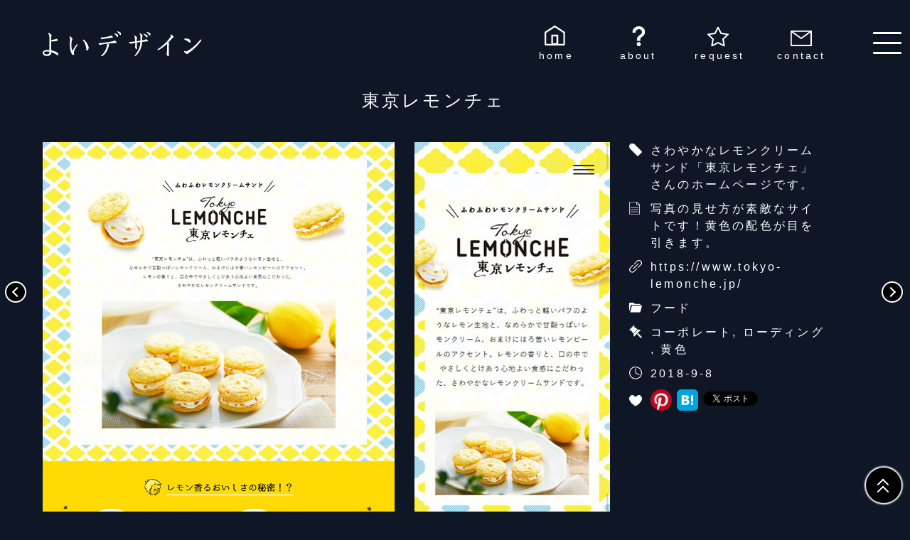

--- FILE ---
content_type: text/html; charset=UTF-8
request_url: https://yoi-design.jp/gallery/719/
body_size: 8290
content:
<!DOCTYPE html>
<html lang="ja">
<head>
<!-- Global site tag (gtag.js) - Google Analytics -->
<script async src="https://www.googletagmanager.com/gtag/js?id=UA-127423217-1"></script>
<script>
  window.dataLayer = window.dataLayer || [];
  function gtag(){dataLayer.push(arguments);}
  gtag('js', new Date());

  gtag('config', 'UA-127423217-1');
</script>
<!-- Google Analytics/end -->

    <meta charset="UTF-8">
    <meta name="viewport" content="width=device-width, initial-scale=1">
    
                <title>東京レモンチェ | よいデザイン</title>    
            
    <meta name="description" content="さわやかなレモンクリームサンド「東京レモンチェ」さんのホームページです。">    
    <link rel="stylesheet" href="https://yoi-design.jp/cms/wp-content/themes/yoi-theme/css/reset.css">
    <link rel="stylesheet" href="https://yoi-design.jp/cms/wp-content/themes/yoi-theme/style.css">
    
    
<meta property="og:type" content="Website">
<meta property="og:url" content="https://yoi-design.jp/gallery/719/">
<meta property="og:title" content="東京レモンチェ   | よいデザイン">
<!--is_single-->
<meta property="og:image" content="https://yoi-design.jp/cms/wp-content/uploads/2018/09/102-tokyo_lemonche-150x150.jpg">
<!--共通-->
<meta property="og:locale" content="ja_JP">
<meta property="og:site_name"  content="よいデザイン">
<meta property="og:description" content="よいデザインを集めたギャラリーサイトです。業種や色，雰囲気などで整理しています。">
<!--twitter-->
<meta name="twitter:card" content="summary">

    <meta name='robots' content='max-image-preview:large' />
	<style>img:is([sizes="auto" i], [sizes^="auto," i]) { contain-intrinsic-size: 3000px 1500px }</style>
	<link rel="alternate" type="application/rss+xml" title="よいデザイン &raquo; 東京レモンチェ のコメントのフィード" href="https://yoi-design.jp/gallery/719/feed/" />
<script type="text/javascript">
/* <![CDATA[ */
window._wpemojiSettings = {"baseUrl":"https:\/\/s.w.org\/images\/core\/emoji\/16.0.1\/72x72\/","ext":".png","svgUrl":"https:\/\/s.w.org\/images\/core\/emoji\/16.0.1\/svg\/","svgExt":".svg","source":{"concatemoji":"https:\/\/yoi-design.jp\/cms\/wp-includes\/js\/wp-emoji-release.min.js?ver=6.8.3"}};
/*! This file is auto-generated */
!function(s,n){var o,i,e;function c(e){try{var t={supportTests:e,timestamp:(new Date).valueOf()};sessionStorage.setItem(o,JSON.stringify(t))}catch(e){}}function p(e,t,n){e.clearRect(0,0,e.canvas.width,e.canvas.height),e.fillText(t,0,0);var t=new Uint32Array(e.getImageData(0,0,e.canvas.width,e.canvas.height).data),a=(e.clearRect(0,0,e.canvas.width,e.canvas.height),e.fillText(n,0,0),new Uint32Array(e.getImageData(0,0,e.canvas.width,e.canvas.height).data));return t.every(function(e,t){return e===a[t]})}function u(e,t){e.clearRect(0,0,e.canvas.width,e.canvas.height),e.fillText(t,0,0);for(var n=e.getImageData(16,16,1,1),a=0;a<n.data.length;a++)if(0!==n.data[a])return!1;return!0}function f(e,t,n,a){switch(t){case"flag":return n(e,"\ud83c\udff3\ufe0f\u200d\u26a7\ufe0f","\ud83c\udff3\ufe0f\u200b\u26a7\ufe0f")?!1:!n(e,"\ud83c\udde8\ud83c\uddf6","\ud83c\udde8\u200b\ud83c\uddf6")&&!n(e,"\ud83c\udff4\udb40\udc67\udb40\udc62\udb40\udc65\udb40\udc6e\udb40\udc67\udb40\udc7f","\ud83c\udff4\u200b\udb40\udc67\u200b\udb40\udc62\u200b\udb40\udc65\u200b\udb40\udc6e\u200b\udb40\udc67\u200b\udb40\udc7f");case"emoji":return!a(e,"\ud83e\udedf")}return!1}function g(e,t,n,a){var r="undefined"!=typeof WorkerGlobalScope&&self instanceof WorkerGlobalScope?new OffscreenCanvas(300,150):s.createElement("canvas"),o=r.getContext("2d",{willReadFrequently:!0}),i=(o.textBaseline="top",o.font="600 32px Arial",{});return e.forEach(function(e){i[e]=t(o,e,n,a)}),i}function t(e){var t=s.createElement("script");t.src=e,t.defer=!0,s.head.appendChild(t)}"undefined"!=typeof Promise&&(o="wpEmojiSettingsSupports",i=["flag","emoji"],n.supports={everything:!0,everythingExceptFlag:!0},e=new Promise(function(e){s.addEventListener("DOMContentLoaded",e,{once:!0})}),new Promise(function(t){var n=function(){try{var e=JSON.parse(sessionStorage.getItem(o));if("object"==typeof e&&"number"==typeof e.timestamp&&(new Date).valueOf()<e.timestamp+604800&&"object"==typeof e.supportTests)return e.supportTests}catch(e){}return null}();if(!n){if("undefined"!=typeof Worker&&"undefined"!=typeof OffscreenCanvas&&"undefined"!=typeof URL&&URL.createObjectURL&&"undefined"!=typeof Blob)try{var e="postMessage("+g.toString()+"("+[JSON.stringify(i),f.toString(),p.toString(),u.toString()].join(",")+"));",a=new Blob([e],{type:"text/javascript"}),r=new Worker(URL.createObjectURL(a),{name:"wpTestEmojiSupports"});return void(r.onmessage=function(e){c(n=e.data),r.terminate(),t(n)})}catch(e){}c(n=g(i,f,p,u))}t(n)}).then(function(e){for(var t in e)n.supports[t]=e[t],n.supports.everything=n.supports.everything&&n.supports[t],"flag"!==t&&(n.supports.everythingExceptFlag=n.supports.everythingExceptFlag&&n.supports[t]);n.supports.everythingExceptFlag=n.supports.everythingExceptFlag&&!n.supports.flag,n.DOMReady=!1,n.readyCallback=function(){n.DOMReady=!0}}).then(function(){return e}).then(function(){var e;n.supports.everything||(n.readyCallback(),(e=n.source||{}).concatemoji?t(e.concatemoji):e.wpemoji&&e.twemoji&&(t(e.twemoji),t(e.wpemoji)))}))}((window,document),window._wpemojiSettings);
/* ]]> */
</script>
<style id='wp-emoji-styles-inline-css' type='text/css'>

	img.wp-smiley, img.emoji {
		display: inline !important;
		border: none !important;
		box-shadow: none !important;
		height: 1em !important;
		width: 1em !important;
		margin: 0 0.07em !important;
		vertical-align: -0.1em !important;
		background: none !important;
		padding: 0 !important;
	}
</style>
<link rel='stylesheet' id='wp-block-library-css' href='https://yoi-design.jp/cms/wp-includes/css/dist/block-library/style.min.css?ver=6.8.3' type='text/css' media='all' />
<style id='classic-theme-styles-inline-css' type='text/css'>
/*! This file is auto-generated */
.wp-block-button__link{color:#fff;background-color:#32373c;border-radius:9999px;box-shadow:none;text-decoration:none;padding:calc(.667em + 2px) calc(1.333em + 2px);font-size:1.125em}.wp-block-file__button{background:#32373c;color:#fff;text-decoration:none}
</style>
<style id='global-styles-inline-css' type='text/css'>
:root{--wp--preset--aspect-ratio--square: 1;--wp--preset--aspect-ratio--4-3: 4/3;--wp--preset--aspect-ratio--3-4: 3/4;--wp--preset--aspect-ratio--3-2: 3/2;--wp--preset--aspect-ratio--2-3: 2/3;--wp--preset--aspect-ratio--16-9: 16/9;--wp--preset--aspect-ratio--9-16: 9/16;--wp--preset--color--black: #000000;--wp--preset--color--cyan-bluish-gray: #abb8c3;--wp--preset--color--white: #ffffff;--wp--preset--color--pale-pink: #f78da7;--wp--preset--color--vivid-red: #cf2e2e;--wp--preset--color--luminous-vivid-orange: #ff6900;--wp--preset--color--luminous-vivid-amber: #fcb900;--wp--preset--color--light-green-cyan: #7bdcb5;--wp--preset--color--vivid-green-cyan: #00d084;--wp--preset--color--pale-cyan-blue: #8ed1fc;--wp--preset--color--vivid-cyan-blue: #0693e3;--wp--preset--color--vivid-purple: #9b51e0;--wp--preset--gradient--vivid-cyan-blue-to-vivid-purple: linear-gradient(135deg,rgba(6,147,227,1) 0%,rgb(155,81,224) 100%);--wp--preset--gradient--light-green-cyan-to-vivid-green-cyan: linear-gradient(135deg,rgb(122,220,180) 0%,rgb(0,208,130) 100%);--wp--preset--gradient--luminous-vivid-amber-to-luminous-vivid-orange: linear-gradient(135deg,rgba(252,185,0,1) 0%,rgba(255,105,0,1) 100%);--wp--preset--gradient--luminous-vivid-orange-to-vivid-red: linear-gradient(135deg,rgba(255,105,0,1) 0%,rgb(207,46,46) 100%);--wp--preset--gradient--very-light-gray-to-cyan-bluish-gray: linear-gradient(135deg,rgb(238,238,238) 0%,rgb(169,184,195) 100%);--wp--preset--gradient--cool-to-warm-spectrum: linear-gradient(135deg,rgb(74,234,220) 0%,rgb(151,120,209) 20%,rgb(207,42,186) 40%,rgb(238,44,130) 60%,rgb(251,105,98) 80%,rgb(254,248,76) 100%);--wp--preset--gradient--blush-light-purple: linear-gradient(135deg,rgb(255,206,236) 0%,rgb(152,150,240) 100%);--wp--preset--gradient--blush-bordeaux: linear-gradient(135deg,rgb(254,205,165) 0%,rgb(254,45,45) 50%,rgb(107,0,62) 100%);--wp--preset--gradient--luminous-dusk: linear-gradient(135deg,rgb(255,203,112) 0%,rgb(199,81,192) 50%,rgb(65,88,208) 100%);--wp--preset--gradient--pale-ocean: linear-gradient(135deg,rgb(255,245,203) 0%,rgb(182,227,212) 50%,rgb(51,167,181) 100%);--wp--preset--gradient--electric-grass: linear-gradient(135deg,rgb(202,248,128) 0%,rgb(113,206,126) 100%);--wp--preset--gradient--midnight: linear-gradient(135deg,rgb(2,3,129) 0%,rgb(40,116,252) 100%);--wp--preset--font-size--small: 13px;--wp--preset--font-size--medium: 20px;--wp--preset--font-size--large: 36px;--wp--preset--font-size--x-large: 42px;--wp--preset--spacing--20: 0.44rem;--wp--preset--spacing--30: 0.67rem;--wp--preset--spacing--40: 1rem;--wp--preset--spacing--50: 1.5rem;--wp--preset--spacing--60: 2.25rem;--wp--preset--spacing--70: 3.38rem;--wp--preset--spacing--80: 5.06rem;--wp--preset--shadow--natural: 6px 6px 9px rgba(0, 0, 0, 0.2);--wp--preset--shadow--deep: 12px 12px 50px rgba(0, 0, 0, 0.4);--wp--preset--shadow--sharp: 6px 6px 0px rgba(0, 0, 0, 0.2);--wp--preset--shadow--outlined: 6px 6px 0px -3px rgba(255, 255, 255, 1), 6px 6px rgba(0, 0, 0, 1);--wp--preset--shadow--crisp: 6px 6px 0px rgba(0, 0, 0, 1);}:where(.is-layout-flex){gap: 0.5em;}:where(.is-layout-grid){gap: 0.5em;}body .is-layout-flex{display: flex;}.is-layout-flex{flex-wrap: wrap;align-items: center;}.is-layout-flex > :is(*, div){margin: 0;}body .is-layout-grid{display: grid;}.is-layout-grid > :is(*, div){margin: 0;}:where(.wp-block-columns.is-layout-flex){gap: 2em;}:where(.wp-block-columns.is-layout-grid){gap: 2em;}:where(.wp-block-post-template.is-layout-flex){gap: 1.25em;}:where(.wp-block-post-template.is-layout-grid){gap: 1.25em;}.has-black-color{color: var(--wp--preset--color--black) !important;}.has-cyan-bluish-gray-color{color: var(--wp--preset--color--cyan-bluish-gray) !important;}.has-white-color{color: var(--wp--preset--color--white) !important;}.has-pale-pink-color{color: var(--wp--preset--color--pale-pink) !important;}.has-vivid-red-color{color: var(--wp--preset--color--vivid-red) !important;}.has-luminous-vivid-orange-color{color: var(--wp--preset--color--luminous-vivid-orange) !important;}.has-luminous-vivid-amber-color{color: var(--wp--preset--color--luminous-vivid-amber) !important;}.has-light-green-cyan-color{color: var(--wp--preset--color--light-green-cyan) !important;}.has-vivid-green-cyan-color{color: var(--wp--preset--color--vivid-green-cyan) !important;}.has-pale-cyan-blue-color{color: var(--wp--preset--color--pale-cyan-blue) !important;}.has-vivid-cyan-blue-color{color: var(--wp--preset--color--vivid-cyan-blue) !important;}.has-vivid-purple-color{color: var(--wp--preset--color--vivid-purple) !important;}.has-black-background-color{background-color: var(--wp--preset--color--black) !important;}.has-cyan-bluish-gray-background-color{background-color: var(--wp--preset--color--cyan-bluish-gray) !important;}.has-white-background-color{background-color: var(--wp--preset--color--white) !important;}.has-pale-pink-background-color{background-color: var(--wp--preset--color--pale-pink) !important;}.has-vivid-red-background-color{background-color: var(--wp--preset--color--vivid-red) !important;}.has-luminous-vivid-orange-background-color{background-color: var(--wp--preset--color--luminous-vivid-orange) !important;}.has-luminous-vivid-amber-background-color{background-color: var(--wp--preset--color--luminous-vivid-amber) !important;}.has-light-green-cyan-background-color{background-color: var(--wp--preset--color--light-green-cyan) !important;}.has-vivid-green-cyan-background-color{background-color: var(--wp--preset--color--vivid-green-cyan) !important;}.has-pale-cyan-blue-background-color{background-color: var(--wp--preset--color--pale-cyan-blue) !important;}.has-vivid-cyan-blue-background-color{background-color: var(--wp--preset--color--vivid-cyan-blue) !important;}.has-vivid-purple-background-color{background-color: var(--wp--preset--color--vivid-purple) !important;}.has-black-border-color{border-color: var(--wp--preset--color--black) !important;}.has-cyan-bluish-gray-border-color{border-color: var(--wp--preset--color--cyan-bluish-gray) !important;}.has-white-border-color{border-color: var(--wp--preset--color--white) !important;}.has-pale-pink-border-color{border-color: var(--wp--preset--color--pale-pink) !important;}.has-vivid-red-border-color{border-color: var(--wp--preset--color--vivid-red) !important;}.has-luminous-vivid-orange-border-color{border-color: var(--wp--preset--color--luminous-vivid-orange) !important;}.has-luminous-vivid-amber-border-color{border-color: var(--wp--preset--color--luminous-vivid-amber) !important;}.has-light-green-cyan-border-color{border-color: var(--wp--preset--color--light-green-cyan) !important;}.has-vivid-green-cyan-border-color{border-color: var(--wp--preset--color--vivid-green-cyan) !important;}.has-pale-cyan-blue-border-color{border-color: var(--wp--preset--color--pale-cyan-blue) !important;}.has-vivid-cyan-blue-border-color{border-color: var(--wp--preset--color--vivid-cyan-blue) !important;}.has-vivid-purple-border-color{border-color: var(--wp--preset--color--vivid-purple) !important;}.has-vivid-cyan-blue-to-vivid-purple-gradient-background{background: var(--wp--preset--gradient--vivid-cyan-blue-to-vivid-purple) !important;}.has-light-green-cyan-to-vivid-green-cyan-gradient-background{background: var(--wp--preset--gradient--light-green-cyan-to-vivid-green-cyan) !important;}.has-luminous-vivid-amber-to-luminous-vivid-orange-gradient-background{background: var(--wp--preset--gradient--luminous-vivid-amber-to-luminous-vivid-orange) !important;}.has-luminous-vivid-orange-to-vivid-red-gradient-background{background: var(--wp--preset--gradient--luminous-vivid-orange-to-vivid-red) !important;}.has-very-light-gray-to-cyan-bluish-gray-gradient-background{background: var(--wp--preset--gradient--very-light-gray-to-cyan-bluish-gray) !important;}.has-cool-to-warm-spectrum-gradient-background{background: var(--wp--preset--gradient--cool-to-warm-spectrum) !important;}.has-blush-light-purple-gradient-background{background: var(--wp--preset--gradient--blush-light-purple) !important;}.has-blush-bordeaux-gradient-background{background: var(--wp--preset--gradient--blush-bordeaux) !important;}.has-luminous-dusk-gradient-background{background: var(--wp--preset--gradient--luminous-dusk) !important;}.has-pale-ocean-gradient-background{background: var(--wp--preset--gradient--pale-ocean) !important;}.has-electric-grass-gradient-background{background: var(--wp--preset--gradient--electric-grass) !important;}.has-midnight-gradient-background{background: var(--wp--preset--gradient--midnight) !important;}.has-small-font-size{font-size: var(--wp--preset--font-size--small) !important;}.has-medium-font-size{font-size: var(--wp--preset--font-size--medium) !important;}.has-large-font-size{font-size: var(--wp--preset--font-size--large) !important;}.has-x-large-font-size{font-size: var(--wp--preset--font-size--x-large) !important;}
:where(.wp-block-post-template.is-layout-flex){gap: 1.25em;}:where(.wp-block-post-template.is-layout-grid){gap: 1.25em;}
:where(.wp-block-columns.is-layout-flex){gap: 2em;}:where(.wp-block-columns.is-layout-grid){gap: 2em;}
:root :where(.wp-block-pullquote){font-size: 1.5em;line-height: 1.6;}
</style>
<link rel='stylesheet' id='contact-form-7-css' href='https://yoi-design.jp/cms/wp-content/plugins/contact-form-7/includes/css/styles.css?ver=6.1.3' type='text/css' media='all' />
<link rel="https://api.w.org/" href="https://yoi-design.jp/wp-json/" /><link rel="EditURI" type="application/rsd+xml" title="RSD" href="https://yoi-design.jp/cms/xmlrpc.php?rsd" />
<link rel="canonical" href="https://yoi-design.jp/gallery/719/" />
<link rel='shortlink' href='https://yoi-design.jp/?p=719' />
<link rel="alternate" title="oEmbed (JSON)" type="application/json+oembed" href="https://yoi-design.jp/wp-json/oembed/1.0/embed?url=https%3A%2F%2Fyoi-design.jp%2Fgallery%2F719%2F" />
<link rel="alternate" title="oEmbed (XML)" type="text/xml+oembed" href="https://yoi-design.jp/wp-json/oembed/1.0/embed?url=https%3A%2F%2Fyoi-design.jp%2Fgallery%2F719%2F&#038;format=xml" />
</head>

<body>

	<!--header-->
	<header>
		<h1><a href="https://yoi-design.jp/"><img src="https://yoi-design.jp/cms/wp-content/themes/yoi-theme/image/svg/logo.svg" alt="よいデザインロゴ"></a></h1>
		<nav>
			<ul class="header_nav">
				<li><a href="https://yoi-design.jp/">home</a></li>
				<li><a href="https://yoi-design.jp/about/">about</a></li>
				<li><a href="https://yoi-design.jp/request/">request</a></li>
				<li><a href="https://yoi-design.jp/contact/">contact</a></li>
			</ul>
		</nav>
	</header>
	<!--header/end-->

<ul class="detail_post_link pc_only">
<!--古い記事へのリンク-->
<li class="old"><a href="https://yoi-design.jp/gallery/714/" rel="prev"><span class="dn">リトルプラネット</span></a></li>
<!--新しい記事へのリンク-->
<li class="new"><a href="https://yoi-design.jp/gallery/725/" rel="next"><span class="dn">café STUDIO (カフェ ステュディオ)</span></a></li>
</ul>
   
        
        



	<!--main-->
	<main>
		<!--画像を選択した投稿IDを取得-->
				<!--画像URL取得-->
				<!--画像URL取得-->
						
		
		<section class="detail">
		    <h2>東京レモンチェ</h2>
		    
		    <div class="detail_wrapper">
		        <div class="detail_pc_img">
		           <a href="https://www.tokyo-lemonche.jp/" target="_blank">
		               <img src="https://yoi-design.jp/cms/wp-content/uploads/2018/09/102-tokyo_lemonche.jpg" alt="東京レモンチェPC版イメージ" />
		           </a>
		        </div>
		        <div class="detail_sp_img">
		            <a href="https://www.tokyo-lemonche.jp/" target="_blank">
		                <img src="https://yoi-design.jp/cms/wp-content/uploads/2018/09/102-tokyo_lemonche-sp.jpg" alt="東京レモンチェスマホ版イメージ" />
		            </a>
		        </div>
		        <ul class="detail_ul">
		        		                        <li class="meta_description">さわやかなレモンクリームサンド「東京レモンチェ」さんのホームページです。</li>
		        		        		            <li class="good_point"><p>写真の見せ方が素敵なサイトです！黄色の配色が目を引きます。</p>
</li>
		        		        		            <li class="url hover_animation"><a href="https://www.tokyo-lemonche.jp/" target="_blank">https://www.tokyo-lemonche.jp/</a></li>
		        		                        <li class="industry hover_animation">
		                            <a href="https://yoi-design.jp/gallery/industry/food/" rel="tag">フード</a>		                        </li>
		                        <li class="tag hover_animation">
		                            <a href="https://yoi-design.jp/gallery/sort/corporate/" rel="tag">コーポレート</a>, <a href="https://yoi-design.jp/gallery/technic/loading/" rel="tag">ローディング</a>, <a href="https://yoi-design.jp/gallery/color/yellow/" rel="tag">黄色</a>		                        </li>
		            <li class="time">2018-9-8</li>
		            <li class="sns">
                        <!-- pinterest -->
                        <a class="btn--pinterest" href="//pinterest.com/pin/create/button/?url=https://yoi-design.jp/gallery/719/" target="_blank">
                            <img src="https://yoi-design.jp/cms/wp-content/themes/yoi-theme/image/png/i-sns-pinterest.png" alt="pinボタン">
                        </a>
                        <!-- B! Hatena -->
                        <a class="btn--hatena" target="_blank" href="http://b.hatena.ne.jp/add?mode=confirm&url=https://yoi-design.jp/gallery/719/&title=東京レモンチェ" target="_blank">     <img src="https://yoi-design.jp/cms/wp-content/themes/yoi-theme/image/svg/i-sns-hatena.svg" alt="pinボタン">
                        </a>
                        <!-- Twitter -->

                   <a href="https://twitter.com/share?ref_src=twsrc%5Etfw" class="twitter-share-button" data-show-count="false">Tweet</a><script async src="https://platform.twitter.com/widgets.js" charset="utf-8"></script>
                    </li>
		        </ul>
		    </div>
		</section>
		<!--個別ページコンテンツ/end-->
		

		


        

		

		<!--個別関連サイト-->
		<h2 class="detail_h2">関連サイト</h2>
		<ul class="detail_related">
		
            <li>
                <a href="https://yoi-design.jp/gallery/990/"><img src="https://yoi-design.jp/cms/wp-content/uploads/2018/10/158-butternoitoko-400x500.jpg" alt="バターのいとこPC版イメージ" /></a>
            </li>
            <li>
                <a href="https://yoi-design.jp/gallery/1069/"><img src="https://yoi-design.jp/cms/wp-content/uploads/2018/11/175-kyoeifood-400x500.jpg" alt="共栄フードPC版イメージ" /></a>
            </li>
            <li>
                <a href="https://yoi-design.jp/gallery/750/"><img src="https://yoi-design.jp/cms/wp-content/uploads/2018/09/109-bar_cpart-400x500.jpg" alt="BAR C-PartPC版イメージ" /></a>
            </li>
            <li>
                <a href="https://yoi-design.jp/gallery/463/"><img src="https://yoi-design.jp/cms/wp-content/uploads/2018/08/051-moco-400x500.jpg" alt="おやつのアトリエmocoPC版イメージ" /></a>
            </li>
            <li>
                <a href="https://yoi-design.jp/gallery/611/"><img src="https://yoi-design.jp/cms/wp-content/uploads/2018/09/077-pompadour-400x500.jpg" alt="ポンパドウルPC版イメージ" /></a>
            </li>
            <li>
                <a href="https://yoi-design.jp/gallery/738/"><img src="https://yoi-design.jp/cms/wp-content/uploads/2018/09/106-mannekenpis_ceres-400x500.jpg" alt="Manneknepis | マヌカンピスPC版イメージ" /></a>
            </li>
            <li>
                <a href="https://yoi-design.jp/gallery/459/"><img src="https://yoi-design.jp/cms/wp-content/uploads/2018/08/050-suikoudou-400x500.jpg" alt="翠江堂PC版イメージ" /></a>
            </li>
            <li>
                <a href="https://yoi-design.jp/gallery/917/"><img src="https://yoi-design.jp/cms/wp-content/uploads/2018/09/143-crisp-400x500.jpg" alt="CRISP SALAD WORKSPC版イメージ" /></a>
            </li>
            <li>
                <a href="https://yoi-design.jp/gallery/693/"><img src="https://yoi-design.jp/cms/wp-content/uploads/2018/09/096-aicha_stand-400x500.jpg" alt="鯛茶STANDPC版イメージ" /></a>
            </li>
            <li>
                <a href="https://yoi-design.jp/gallery/484/"><img src="https://yoi-design.jp/cms/wp-content/uploads/2018/08/055-applenagano-400x500.jpg" alt="やまだい農園PC版イメージ" /></a>
            </li>
            <li>
                <a href="https://yoi-design.jp/gallery/1098/"><img src="https://yoi-design.jp/cms/wp-content/uploads/2018/12/181-chafu_cafe-400x500.jpg" alt="chafu CafePC版イメージ" /></a>
            </li>
            <li>
                <a href="https://yoi-design.jp/gallery/581/"><img src="https://yoi-design.jp/cms/wp-content/uploads/2018/09/070-zakuzaku-400x500.jpg" alt="Z クロッカンシュー ザクザクPC版イメージ" /></a>
            </li>
    
    
		</ul>
		<!--個別関連サイト/end-->
		
		


	</main>
	<!--main/end-->

	
   
    <!--ページTopへ-->
	<div id="page_top">
		<a href="#"></a>
	</div>
    <!--ページTopへ/end-->

	<!--footer-->
	<footer>
		<small>&copy; 2018 よいデザイン</small>
	</footer>
	<!--footer/end-->
	
    <!--nav_button-->
    <div id="nav_btn">
        <div class="nav_btn_icon" id="nav_btn_icon">
                <span id="nav_btn_icon_1">&nbsp;</span>
                <span id="nav_btn_icon_2">&nbsp;</span>
                <span id="nav_btn_icon_3">&nbsp;</span>
        </div>
		<ul class="nav_btn_menu hover_animation" id="nav_btn_menu">
			<li>
				<h3>カラー</h3>
				<ul class="nav_btn_menu_list_detail nav_color">
                    <li class="white term-item term-item-2"><a href="https://yoi-design.jp/gallery/color/white/">白<span class="num">(109)</span></a></li><li class="colorful term-item term-item-14"><a href="https://yoi-design.jp/gallery/color/colorful/">カラフル<span class="num">(34)</span></a></li><li class="blue term-item term-item-3"><a href="https://yoi-design.jp/gallery/color/blue/">青<span class="num">(28)</span></a></li><li class="green term-item term-item-8"><a href="https://yoi-design.jp/gallery/color/green/">緑<span class="num">(10)</span></a></li><li class="gray term-item term-item-6"><a href="https://yoi-design.jp/gallery/color/gray/">グレー<span class="num">(9)</span></a></li><li class="yellow term-item term-item-10"><a href="https://yoi-design.jp/gallery/color/yellow/">黄色<span class="num">(8)</span></a></li><li class="black term-item term-item-4"><a href="https://yoi-design.jp/gallery/color/black/">黒<span class="num">(6)</span></a></li><li class="red term-item term-item-7"><a href="https://yoi-design.jp/gallery/color/red/">赤<span class="num">(5)</span></a></li><li class="brown term-item term-item-11"><a href="https://yoi-design.jp/gallery/color/brown/">茶色<span class="num">(5)</span></a></li><li class="purple term-item term-item-13"><a href="https://yoi-design.jp/gallery/color/purple/">紫<span class="num">(5)</span></a></li><li class="orange term-item term-item-9"><a href="https://yoi-design.jp/gallery/color/orange/">オレンジ<span class="num">(3)</span></a></li><li class="pink term-item term-item-12"><a href="https://yoi-design.jp/gallery/color/pink/">ピンク<span class="num">(2)</span></a></li>				</ul>
			</li>
			<li>
				<h3>業種</h3>
				<ul class="nav_btn_menu_list_detail">
                    	<li class="cat-item cat-item-23"><a href="https://yoi-design.jp/gallery/industry/expert/">専門・技術</a> (55)
</li>
	<li class="cat-item cat-item-20"><a href="https://yoi-design.jp/gallery/industry/life/">生活</a> (45)
</li>
	<li class="cat-item cat-item-5"><a href="https://yoi-design.jp/gallery/industry/food/">フード</a> (34)
</li>
	<li class="cat-item cat-item-16"><a href="https://yoi-design.jp/gallery/industry/medical/">医療・福祉</a> (23)
</li>
	<li class="cat-item cat-item-15"><a href="https://yoi-design.jp/gallery/industry/kids/">子育て・キッズ</a> (16)
</li>
	<li class="cat-item cat-item-19"><a href="https://yoi-design.jp/gallery/industry/education/">教育</a> (9)
</li>
				</ul>
			</li>
			<li class="pc_only">
				<h3>種類</h3>
				<ul class="nav_btn_menu_list_detail">
						<li class="cat-item cat-item-17"><a href="https://yoi-design.jp/gallery/sort/corporate/">コーポレート</a> (157)
</li>
	<li class="cat-item cat-item-24"><a href="https://yoi-design.jp/gallery/sort/portal/">ポータル</a> (24)
</li>
	<li class="cat-item cat-item-28"><a href="https://yoi-design.jp/gallery/sort/lp/">ランディングページ</a> (2)
</li>
	<li class="cat-item cat-item-18"><a href="https://yoi-design.jp/gallery/sort/recruit/">リクルート</a> (1)
</li>
	<li class="cat-item cat-item-32"><a href="https://yoi-design.jp/gallery/sort/portfolio/">ポートフォリオ</a> (1)
</li>
				</ul>
			</li>
			<li class="pc_only">
				<h3>雰囲気</h3>
				<ul class="nav_btn_menu_list_detail">
						<li class="cat-item cat-item-21"><a href="https://yoi-design.jp/gallery/atmosphere/simple/">シンプル</a> (114)
</li>
	<li class="cat-item cat-item-22"><a href="https://yoi-design.jp/gallery/atmosphere/cute/">かわいい</a> (20)
</li>
	<li class="cat-item cat-item-33"><a href="https://yoi-design.jp/gallery/atmosphere/illust/">イラスト</a> (2)
</li>
				</ul>
			</li>
			<li>
				<h3>メニュー</h3>
				<ul class="nav_btn_menu_list_detail">
                    <li><a href="https://yoi-design.jp/">トップページ</a></li>
                    <li><a href="https://yoi-design.jp/about/">当サイトについて</a></li>
                    <li><a href="https://yoi-design.jp/request/">掲載希望</a></li>
                    <li><a href="https://yoi-design.jp/contact/">お問い合わせ</a></li>
				</ul>
			</li>
		</ul>
    </div>
    <!--nav_button/end-->

	
	
	<script type="speculationrules">
{"prefetch":[{"source":"document","where":{"and":[{"href_matches":"\/*"},{"not":{"href_matches":["\/cms\/wp-*.php","\/cms\/wp-admin\/*","\/cms\/wp-content\/uploads\/*","\/cms\/wp-content\/*","\/cms\/wp-content\/plugins\/*","\/cms\/wp-content\/themes\/yoi-theme\/*","\/*\\?(.+)"]}},{"not":{"selector_matches":"a[rel~=\"nofollow\"]"}},{"not":{"selector_matches":".no-prefetch, .no-prefetch a"}}]},"eagerness":"conservative"}]}
</script>
<script type="text/javascript" src="https://yoi-design.jp/cms/wp-includes/js/dist/hooks.min.js?ver=4d63a3d491d11ffd8ac6" id="wp-hooks-js"></script>
<script type="text/javascript" src="https://yoi-design.jp/cms/wp-includes/js/dist/i18n.min.js?ver=5e580eb46a90c2b997e6" id="wp-i18n-js"></script>
<script type="text/javascript" id="wp-i18n-js-after">
/* <![CDATA[ */
wp.i18n.setLocaleData( { 'text direction\u0004ltr': [ 'ltr' ] } );
/* ]]> */
</script>
<script type="text/javascript" src="https://yoi-design.jp/cms/wp-content/plugins/contact-form-7/includes/swv/js/index.js?ver=6.1.3" id="swv-js"></script>
<script type="text/javascript" id="contact-form-7-js-translations">
/* <![CDATA[ */
( function( domain, translations ) {
	var localeData = translations.locale_data[ domain ] || translations.locale_data.messages;
	localeData[""].domain = domain;
	wp.i18n.setLocaleData( localeData, domain );
} )( "contact-form-7", {"translation-revision-date":"2025-10-29 09:23:50+0000","generator":"GlotPress\/4.0.3","domain":"messages","locale_data":{"messages":{"":{"domain":"messages","plural-forms":"nplurals=1; plural=0;","lang":"ja_JP"},"This contact form is placed in the wrong place.":["\u3053\u306e\u30b3\u30f3\u30bf\u30af\u30c8\u30d5\u30a9\u30fc\u30e0\u306f\u9593\u9055\u3063\u305f\u4f4d\u7f6e\u306b\u7f6e\u304b\u308c\u3066\u3044\u307e\u3059\u3002"],"Error:":["\u30a8\u30e9\u30fc:"]}},"comment":{"reference":"includes\/js\/index.js"}} );
/* ]]> */
</script>
<script type="text/javascript" id="contact-form-7-js-before">
/* <![CDATA[ */
var wpcf7 = {
    "api": {
        "root": "https:\/\/yoi-design.jp\/wp-json\/",
        "namespace": "contact-form-7\/v1"
    }
};
/* ]]> */
</script>
<script type="text/javascript" src="https://yoi-design.jp/cms/wp-content/plugins/contact-form-7/includes/js/index.js?ver=6.1.3" id="contact-form-7-js"></script>
	

	<script src="https://yoi-design.jp/cms/wp-content/themes/yoi-theme/js/base.js"></script>
	


</body>
</html>

--- FILE ---
content_type: text/css
request_url: https://yoi-design.jp/cms/wp-content/themes/yoi-theme/style.css
body_size: 4901
content:
/*
Theme Name: Yoi Design
Author: Yoi Design Team
Description: よいデザインのテーマ
*/

@charset "UTF-8";

/*------------------------------------
  color
	メイン　　  #0F1626

-------------------------------------*/

/*------------------------------------
  All setting
-------------------------------------*/
*{
    margin: 0;
    padding: 0;
    -webkit-box-sizing: inherit;
    -moz-box-sizing: inherit;
    box-sizing: inherit;
}
html{
    font-size: 62.5%;
}
body{
    font-size: 1.6rem;
    line-height: 1.5;
    letter-spacing: 0.2em;
    box-sizing: border-box;
    font-family:"Yu Gothic Medium", "游ゴシック Medium", YuGothic, "游ゴシック体", "ヒラギノ角ゴ Pro W3", "メイリオ", sans-serif;
    -webkit-font-smoothing: antialiased;
    -moz-osx-font-smoothing: grayscale;
    font-feature-settings: 'palt';
}
img{
    max-width: 100%;
}
p{
    margin-bottom: 1rem;
}
.pc_only{
    display: block;
}
.dn{ display: none; }
.tac{ text-align: center;}
.tar{ text-align: right;}
.taj{ text-align: justify;}
.tdu{ text-decoration: underline;}
.fwb{ font-weight: bold;}
.mb1{ margin-bottom: 1rem;}
.bg_color_main{background-color: #0099FF;}
.p-0{ padding: 0 !important;}
.p-1{ padding: 1rem !important;}

/*------------------------------------
  layouts
-------------------------------------*/





/*------------------------------------
  page_top ボタン
-------------------------------------*/
#page_top{
    position: fixed;
    right: 1.2rem;
    bottom: 1.2rem;
    width: 5rem;
    height: 5rem;
    cursor: pointer;
    z-index: 3;
    background-color: #000;
    text-align: center;
    border-radius: 50%;
    box-shadow: 0 0 0.2rem 0.2rem #fff;
}
#page_top a{
    position: relative;
    color: #fff;
    font-size: 1.4rem;
    display: inline-block;
    width: 100%;
    height: 100%;
    padding-top: 2.8rem;
    padding-left: 0.3rem;
}
#page_top a span{
    text-align: center;
}
/*矢印*/
#page_top a::before,
#page_top a::after{
    content: "";
    position: absolute;
    left: 1.8rem;
    width: 1rem;
    height: 1rem;
    border-top: 2px solid #fff;
    border-right: 2px solid #fff;
    -webkit-transform: rotate(-45deg);
    transform: rotate(-45deg);
}
#page_top a::before{
    top: 1.8rem;
}
#page_top a::after{
    top: 2.8rem;
}
/*------------------------------------
  body
-------------------------------------*/
body{
    background: #0F1626;
    color: #fff;
    position: relative;
}
body a{
    color: #fff;
}
/*------------------------------------
  header
-------------------------------------*/
header{
    display: flex;
    justify-content: space-between;
    align-items: center;
    padding: 3rem 12rem 3rem 6rem;
}
.header_nav{
    display: -webkit-flex;
    display: flex;
    margin-right: -1rem;
}
.header_nav li{
    padding: 3.8rem 1.5rem 0;
    background-repeat: no-repeat;
    background-position: top center;
    position: relative;
    font-size: 1.4rem;
}
.header_nav li:last-of-type{
    padding-right: 0;
}
.header_nav li a{
    display: block;
    width: 8.5rem;
    height: 2.5rem;
    text-align: center;
}
.header_nav li a::before{
    content: "";
    display: block;
    position: absolute;
    width: 8.5rem;
    height: 5rem;
    top: 0;
    left: 25%;
    background-repeat: no-repeat;
    background-position: center;
}
.header_nav li:nth-of-type(1) a::before{
    background-image: url(image/svg/menu_home.svg);
    transform: translate(-19%,-10%);
}
.header_nav li:nth-of-type(2) a::before{
    background-image: url(image/svg/menu_about.svg);
    transform: translate(-16%, -8%);
}
.header_nav li:nth-of-type(3) a::before{
    background-image: url(image/svg/menu_submit.svg);
    transform: translate(-20%, -7%);
}
.header_nav li:nth-of-type(4) a::before{
    background-image: url(image/svg/menu_contact.svg);
    transform: translate(-13%, -2%);
}




/*------------------------------------
  main TOP
-------------------------------------*/
main{
    padding: 0rem 12rem 2rem 6rem;
}
h2{
    text-align: center;
    font-size: 2.5rem;
    margin-bottom: 4rem;
}
.top_list{
    display: -webkit-flex;
    display: flex;
    flex-wrap: wrap;
/*    justify-content: space-between;*/
}
.top_list_li{
    width: 32%;
    display: -webkit-flex;
    display: flex;
    margin-bottom: 4.5rem;
}
.top_list_li:nth-of-type(3n+2){
    margin-right: 2%;
    margin-left: 2%;
}
.top_list_left{
    width: 65%;
    padding-right: 1.5rem;
    font-size: 1.4rem;
    display: -webkit-flex;
    display: flex;
    flex-direction: column;
    justify-content: space-between;
}
.top_list_left img{
    margin-bottom: 1rem;
}
.top_list_right{
    width: 35%;
    height: 42rem;
    overflow: hidden;
}
.top_list_img{
    height: 28rem;
    overflow: hidden;
}
.top_list_nav{
}
.top_list_nav li{
    width: 100%;
    padding-left: 2.2rem;
    line-height: 2rem;
    letter-spacing: 0;
    position: relative;
}
/*icon*/
.top_list_nav li::before{
    content: "";
    position: absolute;
    top: 0;
    left: 0;
    transform: translateY(22%);
    width: 1.3rem;
    height: 1.3rem;
    background-repeat: no-repeat;
    background-size: contain;
    background-position: left center;
}
.top_list_nav li.site_name::before{ background-image: url(image/svg/i_name.svg); }
.top_list_nav li.site_url::before{ background-image: url(image/svg/i_url.svg); }
.top_list_nav li.site_category::before{ background-image: url(image/svg/i_category.svg); }
.top_list_nav li.site_update::before{ background-image: url(image/svg/i_time.svg); }

/*overflow ... */
.top_list_nav li{
    white-space: nowrap;
    overflow: hidden;
    text-overflow: ellipsis;
    
}
/*ホバー時のアニメーション index*/
.top_list_nav li a{
    position: relative;
    padding-bottom: 0.1rem;
}
.top_list_nav li a::after{
    content: "";
    position: absolute;
    left: 0;
    bottom: 0;
    display: inline-block;
    border-bottom: solid 0.1rem #fff;
    transition: all .3s ease;
    -webkit-transition: all .3s ease;
    width: 0;
}
.top_list_nav li a:hover::after{
    width: 100%;
}

/*ホバー時のアニメーション index以外 pcでのみアニメーション*/
@media screen and (min-width: 768px){
    .hover_animation a{
        position: relative;
        padding-bottom: 0.2rem;
    }
    .hover_animation a::after{
        content: "";
        position: absolute;
        left: 0;
        bottom: 0;
        display: inline-block;
        border-bottom: solid 0.1rem #fff;
        transition: all .3s ease;
        -webkit-transition: all .3s ease;
        width: 0;
    }
    .hover_animation a:hover::after{
        width: 100%;
    }
}

/*Launch, Detail Link*/
.top_list_link{
    display: -webkit-flex;
    display: flex;
    justify-content: space-between;
}
.top_list_link li{
    width: 49%;
    border: 0.1rem solid #fff;
    letter-spacing: 0;
    justify-content: center;
}
.top_list_link li a{
    display: block;
    width: 100%;
    margin: 0 auto;
    text-align: center;
    padding: 0.8rem;
}
.top_list_link li a:hover{
    background-color: rgba(255, 255, 255, 0.5);
    transition: all .4s ease;
    -webkit-transition: all .4s ease;
}


/*------------------------------------
  main DETAIL
-------------------------------------*/
/*個別ページコンテンツ*/
.detail_wrapper{
    margin-bottom: 8rem;
    display: -webkit-flex;
    display: flex;
    justify-content: space-between;
    flex-wrap: wrap;
    overflow: hidden;
}
.detail_pc_img{
    width: 45%;
}
.detail_sp_img{
    width: 25%;
}
/*個別ページ説明欄*/
.detail_ul{
    word-wrap: break-word;
    width: 25%;
}
.detail_ul li{
    margin-bottom: 1rem;
    position: relative;
    padding-left: 3rem;
}
.detail_ul li::before{
    content: "";
    position: absolute;
    top: 0;
    left: 0;
    transform: translateY(10%);
    width: 1.8rem;
    height: 1.8rem;
    background-repeat: no-repeat;
    background-position: left center;
    background-size: contain;
}

.detail_ul li.meta_description::before{ background-image: url(image/svg/i_tag.svg); }
.detail_ul li.url::before{ background-image: url(image/svg/i_url.svg); }
.detail_ul li.good_point::before{ background-image: url(image/svg/i_description.svg); }
.detail_ul li.industry::before{ background-image: url(image/svg/i_category.svg); }
.detail_ul li.tag::before{ background-image: url(image/svg/i_pin.svg); }
.detail_ul li.time::before{ background-image: url(image/svg/i_time.svg); }
.detail_ul li.sns::before{
    top: 0.5rem;
    background-image: url(image/svg/i_sns.svg);
}


.sns img{
    width: 3rem;
    height: auto;
}


/*個別ページ個別関連サイト*/
.detail_related{
    display: -webkit-flex;
    display: flex;
    flex-wrap: wrap;
    overflow: hidden;
}
.detail_related li{
    width: 25%;
    padding-right: 2%;
    padding-left: 2%;
    margin-bottom: 4rem;
    max-height: 18rem;
    overflow: hidden;
}
.detail_related li img{
    display: block;
    width: 20rem;
    margin: 0 auto;
}
/*個別ページ前後投稿へのアイコン*/
.detail_post_link{
    position: fixed;
    top: 55vh;
    width: 100%;
}
.detail_post_link li a{
    content: "";
    display: inline-block;
    width: 3rem;
    height: 3rem;
    border: 0.2rem solid #fff;
    border-radius: 50%;
    position: absolute;
    top: 0;
    background-color: #000;
}
/*古い記事へ*/
.detail_post_link li.old a{
    left: 0;
    transform: translateX(0.7rem);
}
/*新しい記事へ*/
.detail_post_link li.new a{
    right: 0;
    transform: translateX(-1rem);
}

.detail_post_link .old a::before,
.detail_post_link .new a::before{
    content: "";
    position: absolute;
    width: 8px;
    height: 8px;
    border-top: 2px solid #fff;
    border-right: 2px solid #fff;
}
.detail_post_link .old a::before{
    top: 8px;
    left: 10px;
    -webkit-transform: rotate(225deg);
    transform: rotate(225deg);
}
.detail_post_link .new a::before{
    top: 8px;
    left: 6px;
    -webkit-transform: rotate(45deg);
    transform: rotate(45deg);
}
/*------------------------------------
  PAGE CNOTENTS
-------------------------------------*/
.contents{
    width: 50%;
    margin: 0 auto;
}
.contents_dl dt{
    border-bottom: 0.05rem solid #fff;
    padding-bottom: 0.1rem;
    margin-bottom: 1rem;
    font-size: 1.8rem;
}
.contents_dl dd{
    margin-bottom: 4rem;
}
/*------------------------------------
  aside pagenation
-------------------------------------*/
aside{
    position: fixed;
    background-color: #000;
    width: 6.5rem;
    height: 100vh;
    top: 0.2rem;
    right: 0;
    padding: 12rem 1rem 0rem 1rem;
    text-align: center;
}
.page_nation li{
    border: 1px solid #fff;
    margin: 0 auto 0.6rem;
    width: 4rem;
    height: 4rem;
}
.page_nation li a{
    display: block;
    font-size: 1.2rem;
    padding: 1rem 0.5rem;
}
.page_nation li a:hover{
    background-color: #fff;
    color: #000;
    transition: 0.4s;
}
.page_nation .current{
    display: block;
    font-size: 1.2rem;
    padding: 1rem 0.5rem;
    background-color: #fff;
    color: #000;
}
.page_nation .dots{
    writing-mode: vertical-rl;
    padding: 1.1rem 0.2rem 0 0;
}
/*------------------------------------
  footer
-------------------------------------*/
footer{
    text-align: center;
    font-size: 1.2rem;
    font-family: "Arial";
}

/*------------------------------------
  nav_button
-------------------------------------*/

/*ハンバーガーアイコン*/
/*
input#nav_btn_checkbox{
    display: none;
}
*/
.nav_btn_icon{
    z-index: 9999;
    width: 8rem;
    height: 10rem;
    position: fixed;
    top: 0rem;
    right: 0rem;
    cursor: pointer;
}
.nav_btn_icon span{
    display: inline-block;
    width: 4rem;
    height: 0.3rem;
    right: 1.2rem;
    border-radius: 6px;
    position: absolute;
    background-color: #fff;
    box-shadow: 0 .2rem .4rem rgba(0,0,0,0.3);
    transition: all .4s ease;
}
.nav_btn_icon span:nth-of-type(1){
    top: 4.5rem;    /*0 +2.5rem*/
}
.nav_btn_icon span:nth-of-type(2){
    top: 5.9rem;  /*2.5rem + 1.4*/
}
.nav_btn_icon span:nth-of-type(3){
    top: 7.3rem;  /*2.5rem + 2.8*/
}
/*ナビゲーション　メニュー*/
.nav_btn_menu{
    width: 100%;
    min-height: 100vh;
    padding: 10rem;
    opacity: 0;
    visibility: hidden;
    transition: all .1s ease;
    z-index: 5555;
    font-size: 1.6rem;
    position: fixed;
    top: 0;
    left: 0;
    background-color: rgba(15, 22, 38, 0.98);
    display: -webkit-flex;
    display: flex;
    justify-content: space-between;
}
.nav_btn_menu h3{
    font-weight: bold;
    margin-bottom: 0.5rem;
}
.nav_btn_menu > li{
    margin-right: 3rem;
}
.nav_btn_menu > li:last-of-type{
    border-left: 1px solid #fff;
    padding-left: 4rem;
    height: 100%;
}
.nav_btn_menu_list_detail.nav_color li::before{
    content: "";
    display: inline-block;
    width: 1.6rem;
    height: 1.6rem;
    border-radius: 50%;
    margin-right: 0.5rem;
    transform: translateY(0.2rem);
}
.orange::before{ background-color: #ff4601; }
.gray::before{ background-color: #666; }
.pink::before{ background-color: #e61af7; }
.white::before{ background-color: #fff; }
.purple::before{ background-color: #922278; }
.green::before{ background-color: #0bba20; }
.brown::before{ background-color: #ce7121; }
.red::before{ background-color: #ff0000; }
.blue::before{ background-color: #0027ff; }
.yellow::before{ background-color: #ceb321; }
.black::before{ background-color: #000; }
.colorful::before{ 
     background: linear-gradient(60deg, #f00 0%, #f80 20%, #dd0 30%, #0d0 43%, #0dd 57%, #00f 70%, #e0e 83%, #f00 100%) 0% center / 200% auto;
}
	
/*------------------------------------
  nav_btn_menu: clickしたとき
-------------------------------------*/

.nav_btn_icon_1{
    transform: translateY(1.5rem) rotate(-315deg);
}
.nav_btn_icon_2{
    background-color: transparent !important;
    box-shadow: none !important;
}
.nav_btn_icon_3{
    transform: translateY(-1.3rem) rotate(315deg);
}
.nav_btn_menu_active{
    visibility: visible;
    opacity: 1;
}
.nav_btn_bg_active{
    visibility: visible;
    opacity: 0.98;
    background-color: #fff;
}



/*------------------------------------
  contact form7
-------------------------------------*/
.wpcf7{
    margin-bottom: 20rem !important;
}
.wpcf7 p{
    text-align: left;
}
.wpcf7 textarea,
.wpcf7 input[type=text],
.wpcf7 input[type=email]
{
    width: 100%;
    padding: 0.6rem;
    font-size: 1.6rem;
}
.wpcf7 textarea{
    height: 20rem;
}
.wpcf7 input[type=submit]{
    background-color: #fff;
    padding: 1rem 2rem;
    font-size: 1.6rem;
    border-radius: 0.5rem;
}
.wpcf7 input[type=submit]:hover{
    background-color: transparent;
    color: #fff;
    border: 0.2rem solid #fff;
    transition: 0.4s;
}
.wpcf7 input[type=radio]{
    cursor: pointer;
}
.wpcf7-list-item.first{
    margin-left: 0;
}

/*------------------------------------
  IE11 のみ CSS を適用
-------------------------------------*/

@media all and (-ms-high-contrast:none){
  *::-ms-backdrop,
    /* IE11 */
    .foo { color: red } 
    .top_list{
        width: calc(100% - 18rem);
        margin-left: 6rem;
    }
    .detail{
        width: calc(100% - 18rem);
        margin-left: 6rem;
    }
}



/*------------------------------------
  responsive ipad=768px
-------------------------------------*/
@media screen and (max-width: 1480px){
    /*Top thumsnail*/
    .top_list_img{
        height: 24rem;
    }
    .top_list_right{
        height: 38rem;
    }
    .top_list_link li a{
        padding: 0.4rem;
    }
}
@media screen and (max-width: 1280px){
    /*Top thumsnail*/
    .top_list_img{
        height: 20rem;
    }
    .top_list_right{
        height: 33rem;
    }
    /*ハンバーガーメニュー*/
    .nav_btn_menu{
        padding: 6rem;
    }
    .nav_btn_menu > li{
        margin-right: 2rem;
    }
    /*PAGE CNOTENTS*/
    .contents{
        width: 60%;
    }
}
@media screen and (max-width: 1080px){
    /*Topページ2カラムへ*/
    .top_list{
        justify-content: space-between;
    }
    .top_list_li{
        width: 48%;
    }
    .top_list_li:nth-of-type(3n+2){
        margin-right: 0;
        margin-left: 0;
    }
    .top_list_img{
        height: 23rem;
    }
    .top_list_right{
        height: 38rem;
    }
    .top_list_link li a{
        padding: 0.6rem 0;
    }
}
@media screen and (max-width: 980px){
    header{
        padding: 3rem 8rem 2rem 4rem;
    }
    .header_nav li{
        padding: 3.8rem 0.5rem 0;
    }
    .header_nav li:nth-of-type(1) a::before { transform: translate(-23%, -10%); }
    .header_nav li:nth-of-type(2) a::before { transform: translate(-20%, -8%); }
    .header_nav li:nth-of-type(4) a::before { transform: translate(-20%, -2%); }
    main{
        padding: 0rem 8rem 3rem 4rem;
    }
    .nav_btn_menu{
        padding: 6rem 4rem;
    }
    /*Detail ページ*/
    .detail_related li{
        width: 30%;
        max-height: 16rem;
    }
}

@media screen and (max-width: 768px){
    .top_list_img{
        height: 16rem;
    }
    .top_list_right{
        height: 34rem;
    }
    /*------------------------------------
      header
    -------------------------------------*/
    header{
        padding: 3rem;
    }
    header nav{
        display: none;
    }
    .nav_btn_icon{
        background-color: #fff;
        top: 2rem;
        right: 3rem;
        width: 6.5rem;
        height: 6rem;
        background-color: #000;
    }
    .nav_btn_icon span:nth-of-type(1){
        top: 1.5rem;    /*0 +2.5rem*/
    }
    .nav_btn_icon span:nth-of-type(2){
        top: 2.9rem;  /*2.5rem + 1.4*/
    }
    .nav_btn_icon span:nth-of-type(3){
        top: 4.3rem;  /*2.5rem + 2.8*/
    }
    .nav_btn_menu{
        height: 100%;
        flex-direction: row;
        flex-wrap: wrap;
    }
    .nav_btn_menu > li{
        margin: 0 0 2rem 0;
        width: 33.3%;
    }
    .nav_btn_menu > li:last-of-type {
        padding-left: 0;
        padding-top: 2rem;
        border-left: none;
    }

    /*------------------------------------
      main
    -------------------------------------*/
    main{
        padding: 0rem 3rem 3rem 3rem;
    }
    .top_list > li{
        margin-bottom: 2rem;
    }
    .top_list_img{
        height: 17rem;
    }
    .top_list_link{
        flex-direction: column;
    }
    .top_list_link li{
        width: 100%;
    }
    .top_list_link li:first-of-type{
        margin-bottom: 0.5rem;
    }
    aside{
        position: relative;
        width: 95%;
        margin: 0 auto;
        height: 1rem;
        padding: 3rem 1rem;
        background-color: transparent;
        bottom: 2.5rem;
        left: 0;
        top: auto;
        right: auto;
    }
    .page_nation{
        display: -webkit-flex;
        display: flex;
        position: absolute;
        top: 50%;
        left: 50%;
        transform: translate(-50%, -50%);
    }
    .page_nation li{
        margin-bottom: 0;
    }
    .page_nation .dots{
        writing-mode: inherit;
        display: block;
        padding: 0.9rem 0 0 0.7rem;
    }
    /*------------------------------------
      main DETAIL
    -------------------------------------*/
    .detail h2{
        font-size: 2rem;
    }
    .detail_pc_img{ 
        width: 60%;
    }
    .detail_sp_img{
        width: 35%;
    }
    .detail_ul{
        width: 100%;
        padding-top: 2rem;
    }
    /*------------------------------------
	  main contents
	-------------------------------------*/
    .contents{
        width: 100%;
    }
}

@media screen and (max-width: 667px){
    .pc_only{
        display: none;
    }
    /*------------------------------------
      main
    -------------------------------------*/
    .top_list > li{
        flex-direction: column-reverse
    }
    .top_list_img,
    .top_list_nav
    {
        display: none;
    }
    .top_list_right{
        width: 100%;
        height: 42rem;
        margin-bottom: 1rem;
    }
    .top_list_left{
        width: 100%;
        padding-right: 0;
        flex-direction: row;
    }
    .top_list_link{
        flex-direction: row;
        width: 100%;
    }
    .top_list_link li{
        width: 48%;
    }
    .top_list_link li:first-of-type{
        margin-bottom: 0;
    }
    /*Detail ページ*/
    .detail_related li{
        width: 47%;
    }
    /*nav btn*/
    .nav_btn_menu{
        padding: 4rem 2rem 0;
    }
}

@media screen and (max-width: 500px){
}

@media screen and (max-width: 414px){
    .page_nation{
        width: 100%;
        flex-wrap: wrap;
        overflow: hidden;
    }
    .detail h2{
        font-size: 1.6rem;
        margin-bottom: 2rem;
    }
    /*nav btn*/
    .nav_btn_menu{
        padding: 6rem 4rem;
    }
}

@media screen and (max-width: 375px){
    header h1 img{
        width: 90%;
    }
    .page_nation{
        flex-wrap: nowrap;
    }
}







--- FILE ---
content_type: image/svg+xml
request_url: https://yoi-design.jp/cms/wp-content/themes/yoi-theme/image/svg/menu_submit.svg
body_size: 714
content:
<svg xmlns="http://www.w3.org/2000/svg" width="30" height="28.63" viewBox="0 0 30 28.63">
  <defs>
    <style>
      .cls-1 {
        fill: #fff;
      }
    </style>
  </defs>
  <title>menu_submit</title>
  <g id="レイヤー_2" data-name="レイヤー 2">
    <g id="SVG">
      <path id="menu_submit" class="cls-1" d="M6.35,28.63a1,1,0,0,1-.59-.19,1,1,0,0,1-.4-1l1.56-9.12L.3,11.89a1,1,0,0,1,.56-1.71L10,8.85,14.1.56a1,1,0,0,1,1.8,0L20,8.85l9.15,1.33a1,1,0,0,1,.56,1.71l-6.62,6.45,1.56,9.12a1,1,0,0,1-.4,1,1,1,0,0,1-.59.19.93.93,0,0,1-.46-.12L15,24.21l-8.18,4.3A1,1,0,0,1,6.35,28.63ZM8.7,17.28a1,1,0,0,1,.29.88L7.68,25.8l6.85-3.61a1.06,1.06,0,0,1,.94,0l6.85,3.61L21,18.16a1,1,0,0,1,.29-.88l5.55-5.41-7.67-1.11a1,1,0,0,1-.75-.55L15,3.26l-3.43,7a1,1,0,0,1-.75.55L3.15,11.87Z"/>
    </g>
  </g>
</svg>


--- FILE ---
content_type: image/svg+xml
request_url: https://yoi-design.jp/cms/wp-content/themes/yoi-theme/image/svg/i_category.svg
body_size: 611
content:
<svg xmlns="http://www.w3.org/2000/svg" width="18" height="13.81" viewBox="0 0 18 13.81">
  <defs>
    <style>
      .cls-1 {
        fill: #fff;
      }
    </style>
  </defs>
  <title>i_category</title>
  <g id="レイヤー_2" data-name="レイヤー 2">
    <g id="SVG">
      <g id="i_category">
        <path class="cls-1" d="M15.67,2.6v.48H3.22a.9.9,0,0,0-.86.66L0,12.55V.64A.64.64,0,0,1,.64,0H6.1a.85.85,0,0,1,.7.37l1,1.5h7.11A.73.73,0,0,1,15.67,2.6Z"/>
        <path class="cls-1" d="M18,4.55l-2.37,8.83a.62.62,0,0,1-.54.43H1.62a.24.24,0,0,1-.19-.08.31.31,0,0,1,0-.24l.22-.82L3.81,4.51a.38.38,0,0,1,.36-.28H17.76a.25.25,0,0,1,.2.08A.31.31,0,0,1,18,4.55Z"/>
      </g>
    </g>
  </g>
</svg>


--- FILE ---
content_type: image/svg+xml
request_url: https://yoi-design.jp/cms/wp-content/themes/yoi-theme/image/svg/menu_home.svg
body_size: 523
content:
<svg xmlns="http://www.w3.org/2000/svg" width="28.3" height="28.3" viewBox="0 0 28.3 28.3">
  <defs>
    <style>
      .cls-1 {
        fill: none;
        stroke: #fff;
        stroke-miterlimit: 10;
        stroke-width: 2.3px;
      }
    </style>
  </defs>
  <title>menu_home</title>
  <g id="レイヤー_2" data-name="レイヤー 2">
    <g id="SVG">
      <path id="menu_home" class="cls-1" d="M26.91,9.71,14.52,1.26a.66.66,0,0,0-.74,0L1.39,9.72a.5.5,0,0,0-.24.42V26.62a.57.57,0,0,0,.61.53H26.54a.57.57,0,0,0,.61-.53V10.14A.53.53,0,0,0,26.91,9.71ZM10.47,26.08V14.15h7.19V26.08Z"/>
    </g>
  </g>
</svg>


--- FILE ---
content_type: image/svg+xml
request_url: https://yoi-design.jp/cms/wp-content/themes/yoi-theme/image/svg/menu_contact.svg
body_size: 683
content:
<svg xmlns="http://www.w3.org/2000/svg" width="30" height="22.35" viewBox="0 0 30 22.35">
  <defs>
    <style>
      .cls-1 {
        fill: #fff;
      }
    </style>
  </defs>
  <title>menu_contact</title>
  <g id="レイヤー_2" data-name="レイヤー 2">
    <g id="SVG">
      <path id="menu_contact" class="cls-1" d="M30,.83a.19.19,0,0,0,0-.08.29.29,0,0,0,0-.09l0-.09a.3.3,0,0,0,0-.08.41.41,0,0,0-.07-.11L29.73.27,29.62.18A1.22,1.22,0,0,0,29.34,0l-.13,0H.79L.66,0,.49.11.39.18.28.27.18.38.1.51a.58.58,0,0,0,0,.14A.36.36,0,0,0,0,.76V.83A.37.37,0,0,0,0,.94V21.41a.94.94,0,0,0,.94.94H29.06a.94.94,0,0,0,.94-.94V.94A.37.37,0,0,0,30,.83Zm-3.81,1L15,10,3.82,1.88Zm1.95,18.59H1.88V2.78l12.57,9.15a1,1,0,0,0,.55.18.91.91,0,0,0,.55-.18L28.13,2.78Z"/>
    </g>
  </g>
</svg>


--- FILE ---
content_type: image/svg+xml
request_url: https://yoi-design.jp/cms/wp-content/themes/yoi-theme/image/svg/i_time.svg
body_size: 604
content:
<svg xmlns="http://www.w3.org/2000/svg" width="18" height="18" viewBox="0 0 18 18">
  <defs>
    <style>
      .cls-1 {
        fill: #fff;
      }
    </style>
  </defs>
  <title>i_time</title>
  <g id="レイヤー_2" data-name="レイヤー 2">
    <g id="SVG">
      <g id="i_time">
        <path class="cls-1" d="M14.41,11.48,9.54,8.67V3.05A.57.57,0,0,0,9,2.48a.56.56,0,0,0-.57.57V9a.13.13,0,0,0,0,.06v.05l0,0s0,0,0,.06l0,0s0,0,0,.05l0,0,0,0,0,0,.05,0h0l5.16,3a.57.57,0,0,0,.28.08.59.59,0,0,0,.5-.29A.58.58,0,0,0,14.41,11.48Z"/>
        <path class="cls-1" d="M9,18a9,9,0,1,1,9-9A9,9,0,0,1,9,18ZM9,1.14A7.86,7.86,0,1,0,16.86,9,7.87,7.87,0,0,0,9,1.14Z"/>
      </g>
    </g>
  </g>
</svg>


--- FILE ---
content_type: image/svg+xml
request_url: https://yoi-design.jp/cms/wp-content/themes/yoi-theme/image/svg/menu_about.svg
body_size: 804
content:
<svg xmlns="http://www.w3.org/2000/svg" width="18" height="27.19" viewBox="0 0 18 27.19">
  <defs>
    <style>
      .cls-1 {
        fill: #fff;
      }
    </style>
  </defs>
  <title>menu_about</title>
  <g id="レイヤー_2" data-name="レイヤー 2">
    <g id="SVG">
      <g id="menu_about">
        <path class="cls-1" d="M11,22.32a2.52,2.52,0,0,0-2.12-.75,2.38,2.38,0,0,0-2,1,3.14,3.14,0,0,0-.63,1.87,2.63,2.63,0,0,0,.63,1.75,2.83,2.83,0,0,0,2.25,1,2.65,2.65,0,0,0,2.12-.87,2.51,2.51,0,0,0,.62-2A2.75,2.75,0,0,0,11,22.32Z"/>
        <path class="cls-1" d="M10.37.09a9.49,9.49,0,0,0-7,1.75A8.62,8.62,0,0,0,0,8.83H4.25q.62-4,4-4.74A4.2,4.2,0,0,1,13,6a3.49,3.49,0,0,1,.37,2.75A3.48,3.48,0,0,1,12,10.83L8.87,13.08a5.29,5.29,0,0,0-2.25,4.75v2h4.62V17.33a2.47,2.47,0,0,1,1.25-2l1.75-1.25q3-2.13,3.49-4.5a6.9,6.9,0,0,0-1.12-6A8.18,8.18,0,0,0,10.37.09Z"/>
      </g>
    </g>
  </g>
</svg>


--- FILE ---
content_type: application/javascript
request_url: https://yoi-design.jp/cms/wp-content/themes/yoi-theme/js/base.js
body_size: 733
content:
var nav_btn_icon = document.getElementById('nav_btn_icon');
var nav_btn_menu = document.getElementById('nav_btn_menu');
var nav_btn_icon_1 = document.getElementById('nav_btn_icon_1');
var nav_btn_icon_2 = document.getElementById('nav_btn_icon_2');
var nav_btn_icon_3 = document.getElementById('nav_btn_icon_3');


document.getElementById("nav_btn_icon").onclick = function() {
  // ここにをクリックしたら発生させる処理を記述する

	nav_btn_icon_1.classList.toggle('nav_btn_icon_1');
	nav_btn_icon_2.classList.toggle('nav_btn_icon_2');
	nav_btn_icon_3.classList.toggle('nav_btn_icon_3');
	nav_btn_menu.classList.toggle('nav_btn_menu_active');
};



/*Jquery*/
jQuery(function () {
	
	/*jquery smooth scroll*/			
	jQuery('a[href^="#"]').click(function() {
	  // スクロールの速度
	  var speed = 1500; // ミリ秒で記述
	  var href = jQuery(this).attr("href");
	  var target = jQuery(href == "#" || href == "" ? 'html' : href);
	  var position = target.offset().top;
	  jQuery('body,html').animate({
		scrollTop: position
	  }, speed, 'swing');
	  return false;
	});
	
	
	
	/*jquery ページトップへボタン*/
	var windowWidth = jQuery(window).width();
	var windowSm = 768;
	var pageTop = jQuery("page_top");
	if (windowWidth <= windowSm) {
		//横幅768px以下のときの処理
			jQuery(window).scroll(function() {
			// windowがスクロールされた時に実行する処理
			if(jQuery(this).scrollTop()>200){
				jQuery("#page_top").css({"display": "block" });
			}else{
				jQuery("#page_top").css({"display": "none" });
			}
		});

	} else {
		//横幅768px超のときの処理
		jQuery(window).scroll(function() {
			// windowがスクロールされた時に実行する処理
			if(jQuery(this).scrollTop()>400){
				jQuery("#page_top").css({"display": "block" });
			}else{
				jQuery("#page_top").css({"display": "none" });
			}
		});
	}
	
	
	

				
}); /*Jquery last*/



--- FILE ---
content_type: image/svg+xml
request_url: https://yoi-design.jp/cms/wp-content/themes/yoi-theme/image/svg/i_tag.svg
body_size: 441
content:
<svg xmlns="http://www.w3.org/2000/svg" width="18" height="18" viewBox="0 0 18 18">
  <defs>
    <style>
      .cls-1 {
        fill: #fff;
      }
    </style>
  </defs>
  <title>i_tag</title>
  <g id="レイヤー_2" data-name="レイヤー 2">
    <g id="SVG">
      <path id="i_tag" class="cls-1" d="M17.77,11.46,7,.67,2.91,0a.48.48,0,0,0-.44.14L.15,2.47A.48.48,0,0,0,0,2.91L.67,7,11.46,17.77a.76.76,0,0,0,1.09,0l5.22-5.22A.76.76,0,0,0,17.77,11.46ZM2.67,2.67a.57.57,0,0,1-.81-.81.57.57,0,0,1,.81.81Z"/>
    </g>
  </g>
</svg>


--- FILE ---
content_type: image/svg+xml
request_url: https://yoi-design.jp/cms/wp-content/themes/yoi-theme/image/svg/i_sns.svg
body_size: 483
content:
<svg xmlns="http://www.w3.org/2000/svg" width="19.5" height="17.2" viewBox="0 0 19.5 17.2">
  <defs>
    <style>
      .cls-1 {
        fill: #fff;
        stroke: #fff;
        stroke-miterlimit: 10;
        stroke-width: 1.5px;
      }
    </style>
  </defs>
  <title>i_sns</title>
  <g id="レイヤー_2" data-name="レイヤー 2">
    <g id="SVG">
      <path id="i_sns" class="cls-1" d="M15.6.92C13.5.05,11.14,2.69,9.75,4.35,8.36,2.69,6,.05,3.9.92A5.1,5.1,0,0,0,1.14,7.58c2,4.71,8.61,8.74,8.61,8.74s6.66-4,8.61-8.74A5.1,5.1,0,0,0,15.6.92Z"/>
    </g>
  </g>
</svg>


--- FILE ---
content_type: image/svg+xml
request_url: https://yoi-design.jp/cms/wp-content/themes/yoi-theme/image/svg/i_url.svg
body_size: 685
content:
<svg xmlns="http://www.w3.org/2000/svg" width="18" height="18" viewBox="0 0 18 18">
  <defs>
    <style>
      .cls-1 {
        fill: #fff;
      }
    </style>
  </defs>
  <title>i_url</title>
  <g id="レイヤー_2" data-name="レイヤー 2">
    <g id="SVG">
      <g id="i_url">
        <path class="cls-1" d="M11,12.91,7.14,16.78a4.19,4.19,0,0,1-5.92-5.92L5.09,7a.53.53,0,0,1,.75.75L2,11.61A3.12,3.12,0,0,0,6.39,16l3.87-3.86a.53.53,0,0,1,.75.75Z"/>
        <path class="cls-1" d="M16.78,7.14,12.91,11a.53.53,0,0,1-.75-.75L16,6.39A3.12,3.12,0,0,0,11.61,2L7.74,5.84A.53.53,0,0,1,7,5.09l3.87-3.87a4.19,4.19,0,0,1,5.92,5.92Z"/>
        <path class="cls-1" d="M12.91,5.84,5.84,12.91a.53.53,0,0,1-.75-.75l7.07-7.07a.53.53,0,0,1,.75.75Z"/>
      </g>
    </g>
  </g>
</svg>


--- FILE ---
content_type: image/svg+xml
request_url: https://yoi-design.jp/cms/wp-content/themes/yoi-theme/image/svg/logo.svg
body_size: 3352
content:
<svg xmlns="http://www.w3.org/2000/svg" width="222.87" height="35.54" viewBox="0 0 222.87 35.54">
  <defs>
    <style>
      .cls-1 {
        fill: #fff;
      }
    </style>
  </defs>
  <title>logo</title>
  <g id="レイヤー_2" data-name="レイヤー 2">
    <g id="SVG">
      <g id="logo">
        <path class="cls-1" d="M33.32,37.49a.88.88,0,0,1-.6.23,3,3,0,0,1-1.34-.5c-1.3-.88-2.36-1.53-3.47-2.18a38.35,38.35,0,0,0-4.08-1.76,10.59,10.59,0,0,1-.69,2.87,4.24,4.24,0,0,1-3.42,2.36,13.53,13.53,0,0,1-2.37.19,8.37,8.37,0,0,1-2.45-.28,4.29,4.29,0,0,1-3.33-3.56v-.33a3.8,3.8,0,0,1,1.62-3.19,8.61,8.61,0,0,1,4.35-1.11h.51c1.16,0,1.9.09,3.05.18,0-2.08,0-4.81,0-6.71V16.85c0-2.17-.14-4.76-.28-6.29a6.24,6.24,0,0,0-1-2.69,2.39,2.39,0,0,1-.46-1.11.39.39,0,0,1,.14-.37A.68.68,0,0,1,20,6.21a2,2,0,0,1,1.11.46,17.77,17.77,0,0,0,1.8,1.39c.56.46,1.11.92,1.21,1.48,0,.05,0,.05,0,.09a3.75,3.75,0,0,1-.28,1.07c-.09.6-.23,1.2-.32,1.89-.05,1-.09,1.9-.09,2.87v.65h.14A16.49,16.49,0,0,0,28,15.46a5,5,0,0,0,1.53-.55,3.88,3.88,0,0,1,1.06-.42,2.83,2.83,0,0,1,1.35.65c.51.32,1,.79,1,1.25h0c0,.69-.69.88-1.2,1a22.56,22.56,0,0,1-3.7.74,26.19,26.19,0,0,1-3.24.14h-1.3c0,1-.09,1.76-.09,2.64,0,.64,0,1.43,0,2.4,0,2.69.09,4.77.32,7.5,1.76.42,3.79,1.11,5.23,1.57a17.56,17.56,0,0,1,3.61,1.71,5.31,5.31,0,0,1,1,2.83A.79.79,0,0,1,33.32,37.49ZM21.1,32.68a22.45,22.45,0,0,0-3.47-.28h-.32a7.33,7.33,0,0,0-2.92.51,1.69,1.69,0,0,0-.83,1.48c0,.14,0,.23,0,.37a2.61,2.61,0,0,0,1.8,1.44,5,5,0,0,0,1.57.18,7.16,7.16,0,0,0,.93,0c1.48-.19,2.13-.47,2.64-1.21a5.1,5.1,0,0,0,.55-2.31Z" transform="translate(-11.57 -3.89)"/>
        <path class="cls-1" d="M59.71,24.44A50.75,50.75,0,0,0,57,29a12.73,12.73,0,0,0-1.66,5.23c0,.51.51,1.67.51,2.18v.14c-.1.23-.88.51-1.25.55a1.52,1.52,0,0,1-.65.14.87.87,0,0,1-.51-.14,5,5,0,0,1-.83-1,22.12,22.12,0,0,1-1.76-3.93,34.29,34.29,0,0,1-1.16-7.36c0-.6-.05-1.25-.05-1.76,0-1.34.1-2.54.19-3.93s.18-2.55.18-3.61a9.09,9.09,0,0,0-.13-1.62,16.29,16.29,0,0,0-.33-1.71,5.57,5.57,0,0,1-.18-1,.57.57,0,0,1,.18-.51.39.39,0,0,1,.23-.05c.33,0,.65.28.93.7a19.58,19.58,0,0,0,1.39,1.57c.32.47.65.79.88,1.16a1.53,1.53,0,0,1,.41,1,2.37,2.37,0,0,1-.37.88,15.26,15.26,0,0,0-.6,1.81,27.9,27.9,0,0,0-.51,5v.65a30.22,30.22,0,0,0,.23,3.7,21.37,21.37,0,0,0,1.25,4.63A30.27,30.27,0,0,1,56,27.13C57,25.37,57.44,25,58.41,23.56c.6-.74,1.34-1.62,1.81-1.62.09,0,.18,0,.23.1s.18.23.18.41A5.6,5.6,0,0,1,59.71,24.44ZM75.16,29.9c-.6.93-1.2,1.35-1.52,1.35h-.1a1,1,0,0,1-.5-.79,10.06,10.06,0,0,1-.24-1.62,25.38,25.38,0,0,0-1.75-7.54,18.42,18.42,0,0,0-2.41-3.89,2.59,2.59,0,0,1-.74-1.3.83.83,0,0,1,.09-.28.47.47,0,0,1,.42-.18,2.45,2.45,0,0,1,1.39.6,15.47,15.47,0,0,1,3.47,3.61,25.16,25.16,0,0,1,2.54,5.32,6.48,6.48,0,0,1,.51,1.95A7,7,0,0,1,75.16,29.9Z" transform="translate(-11.57 -3.89)"/>
        <path class="cls-1" d="M115.43,20c-.18.51-.83.47-1.48.51s-1.66.09-2.73.14c-1.89.14-6.38.56-7.73.65.51.46,1.3,1.2,1.35,1.94h0a5.51,5.51,0,0,1-.18,1c-.14.42-.33.88-.51,1.39A42.68,42.68,0,0,1,102,31.38a19.63,19.63,0,0,1-2.68,4.08,18.54,18.54,0,0,1-3.56,3.24,4.46,4.46,0,0,1-1.81.74.53.53,0,0,1-.37-.14.51.51,0,0,1-.14-.33c0-.46.65-1.06,1.25-1.57a26.67,26.67,0,0,0,2.73-3.15,20.46,20.46,0,0,0,2.45-4.07A22.67,22.67,0,0,0,101.6,25a18.37,18.37,0,0,0,.51-3.66c-1.67.19-2.64.33-4.4.65a23.67,23.67,0,0,0-2.69.55c-.87.19-1.89.51-2.82.65h-.09a1.41,1.41,0,0,1-1.11-.6,3.23,3.23,0,0,1-1-1.53c0-.09,0-.13,0-.18s.27-.14.51-.14h.27c.14,0,.33,0,.47,0,.69-.09,1.38-.09,1.94-.18,3.24-.46,6.39-.88,9.49-1.25a69.3,69.3,0,0,0,7.08-1.3c.51-.09,1.11-.37,1.71-.55a4.71,4.71,0,0,1,1.34-.42h.1a2.91,2.91,0,0,1,1.62,1.11,2.87,2.87,0,0,1,1,1.58A.36.36,0,0,1,115.43,20Zm-5.13-7.68c-.19.46-.7.46-1.16.56-2.68.41-4,.6-7,1-1.35.18-3.34.51-5,.78-.46.1-1,.19-1.43.33a7.71,7.71,0,0,1-.83.09h-.1a2.34,2.34,0,0,1-1.06-.65,2.33,2.33,0,0,1-.83-1.29v-.19c.14-.28.32-.23.88-.23s1.2-.05,1.66-.09c2.08-.23,3.47-.46,5.6-.83a29.43,29.43,0,0,0,4.81-1.12c.56-.18,1.39-.74,2-.69a3,3,0,0,1,1.66,1c.37.42.88.88.88,1.25A.19.19,0,0,1,110.3,12.27Zm6.94-.46a.4.4,0,0,1-.32.09,1.56,1.56,0,0,1-.93-.51,22.47,22.47,0,0,0-1.76-2c-.55-.55-.88-1-1.48-1.48a1.37,1.37,0,0,1-.56-.88.16.16,0,0,1,0-.14.27.27,0,0,1,.23-.14,3.42,3.42,0,0,1,.93.19,10.46,10.46,0,0,1,1.8.69,4.84,4.84,0,0,1,2,1.11,3.72,3.72,0,0,1,.33,1.76A2,2,0,0,1,117.24,11.81Zm4-2.87a.42.42,0,0,1-.33.09,1.53,1.53,0,0,1-.92-.55c-.84-.84-1.21-1.49-1.81-2s-.83-.88-1.39-1.44a1.26,1.26,0,0,1-.6-.88.17.17,0,0,1,0-.14c0-.09.09-.14.23-.14a3,3,0,0,1,.92.19,17.27,17.27,0,0,1,1.81.65,5.61,5.61,0,0,1,2,1.15,4,4,0,0,1,.32,1.81A2,2,0,0,1,121.27,8.94Z" transform="translate(-11.57 -3.89)"/>
        <path class="cls-1" d="M158.44,18.15c-1.21.09-1.81.14-3,.28-1.62.18-2.69.32-4.08.46a29.61,29.61,0,0,1-.6,4.53c-.23,1.07-.41,1.86-.65,2.83A24,24,0,0,1,146.26,34a24.82,24.82,0,0,1-3.1,3.61c-.37.32-1.25,1.15-1.94,1.15-.32,0-.56-.14-.56-.46,0-.6.88-1.48,1.3-1.85a33.88,33.88,0,0,0,2.64-3.75,28.57,28.57,0,0,0,2.64-5,27.58,27.58,0,0,0,1.57-8.61c-1.81.28-3.38.47-4.91.74v3c0,1.16,0,2.36.14,3.61,0,.23.05.65.05,1.11,0,.74-.09,1.48-.51,1.62-.05.05-.19.05-.23.05-.6,0-1.07-.74-1.34-1.16a4.19,4.19,0,0,1-.65-1.76,4.69,4.69,0,0,1,.28-1.48,8.13,8.13,0,0,0,.09-1.52v-.47c0-.83,0-1.76,0-2.68-1.43.32-2.27.46-3.7.79-.74.13-1.34.32-1.71.37a3.41,3.41,0,0,1-1,.18h-.09a3.5,3.5,0,0,1-1.48-.88c-.18-.18-.41-.46-.6-.69a1.27,1.27,0,0,1-.28-.56s0-.14,0-.18a.53.53,0,0,1,.51-.23h1.11a3.69,3.69,0,0,0,.74-.05c1-.09,2.08-.14,3.1-.28s2-.32,3.15-.51c-.14-1.53-.14-2.87-.33-4.44a4.72,4.72,0,0,0-.46-1.94,2.14,2.14,0,0,1-.42-1.07.5.5,0,0,1,.51-.55,2.86,2.86,0,0,1,1.25.5c.46.33.88.75,1.25,1a1.79,1.79,0,0,1,.83.74v.23a6.55,6.55,0,0,1-.09.88,14.64,14.64,0,0,0-.23,1.53c-.05.92-.09,1.75-.09,2.63v.19c1.76-.28,3.56-.46,5.18-.74,0-1.07,0-2.13,0-3.15v-1.8a8.43,8.43,0,0,0-.19-2.18,6,6,0,0,0-.51-1.53,3.67,3.67,0,0,1-.27-1,.5.5,0,0,1,.18-.42.43.43,0,0,1,.32-.14,1.69,1.69,0,0,1,.75.23,3.77,3.77,0,0,1,.69.56,6.85,6.85,0,0,1,.88.78c.18.1.28.19.42.28s.78.69.78,1.11a2.11,2.11,0,0,1-.09.51c0,.19-.09.42-.14.65a16.24,16.24,0,0,0-.28,2.08c0,.93,0,1.62,0,2.55v1.06c1.39-.23,2.22-.55,3.42-.83a9,9,0,0,0,1.11-.33,5.77,5.77,0,0,1,1.21-.27c.64,0,1.25.64,1.62,1a3.34,3.34,0,0,1,.83,1.35v.14C159.5,18.06,158.85,18.15,158.44,18.15Zm.23-5.46a.42.42,0,0,1-.33.09,1.41,1.41,0,0,1-.92-.56c-.84-.83-1.25-1.48-1.76-2s-.88-.88-1.48-1.43c-.19-.19-.56-.56-.56-.88a.16.16,0,0,1,0-.14.42.42,0,0,1,.28-.09,3.6,3.6,0,0,1,.88.14,14.46,14.46,0,0,1,1.8.65,5.2,5.2,0,0,1,2,1.2,3.46,3.46,0,0,1,.32,1.76A2,2,0,0,1,158.67,12.69Zm4-2.87a.39.39,0,0,1-.32.09,1.56,1.56,0,0,1-.93-.51c-.83-.92-1.2-1.53-1.76-2s-.87-.93-1.48-1.44a1.27,1.27,0,0,1-.55-.88.19.19,0,0,1,0-.14.27.27,0,0,1,.24-.14,3.43,3.43,0,0,1,.92.19,11.94,11.94,0,0,1,1.81.69,4.9,4.9,0,0,1,2,1.11A3.88,3.88,0,0,1,163,8.52,2,2,0,0,1,162.69,9.82Z" transform="translate(-11.57 -3.89)"/>
        <path class="cls-1" d="M195.56,12.18c-.09.41-.79.74-1.16,1a11,11,0,0,0-1.25,1.06c-1.8,2-3.56,4-5.18,5.84.42.41,1.2.88,1.29,1.38v.1a5.75,5.75,0,0,1-.18,1,4.79,4.79,0,0,0-.19,1.2c-.09,1.44-.13,2.59-.13,3.89V28.7c0,1.94,0,4.58.09,6.8v1a4.48,4.48,0,0,1-.42,2.45.65.65,0,0,1-.55.24,1.66,1.66,0,0,1-1.21-.79,8.42,8.42,0,0,1-1-2.69V35.5a19.73,19.73,0,0,1,.51-2.22c0-.74.09-1.62.09-2.54v-5c0-1.25,0-2.64,0-4.07A58.05,58.05,0,0,1,179.68,27a39.11,39.11,0,0,1-4.62,3,3.82,3.82,0,0,1-1.53.41.82.82,0,0,1-.7-.28.63.63,0,0,1,0-.27c0-.56.83-1.07,1.53-1.48a66.15,66.15,0,0,0,6.29-4.82,63.49,63.49,0,0,0,6.25-6.15,35.53,35.53,0,0,0,3.7-4.82,11.78,11.78,0,0,0,.88-1.38,3.89,3.89,0,0,0,.14-.93,2.05,2.05,0,0,0-.05-.55V9.31c0-.42.05-.74.33-.88a.45.45,0,0,1,.23,0c.46,0,1,.56,1.34.84.55.55,1,1.2,1.57,1.8a1.72,1.72,0,0,1,.56,1Z" transform="translate(-11.57 -3.89)"/>
        <path class="cls-1" d="M233.28,18.56a56.89,56.89,0,0,1-5.23,6.25,63.23,63.23,0,0,1-6,5.69c-1.72,1.39-3.66,2.78-5.7,4.31-.51.42-1.34,1.25-2.13,1.25a1,1,0,0,1-.6-.19,12.12,12.12,0,0,1-1.85-1.43c-.51-.42-1.57-1.48-1.57-2.13a.65.65,0,0,1,.09-.28.7.7,0,0,1,.65-.32,5.17,5.17,0,0,1,1.39.37,7.7,7.7,0,0,0,1.06.14,2.85,2.85,0,0,0,1.53-.51,52.55,52.55,0,0,0,5.14-3.29,59.29,59.29,0,0,0,6.89-5.83,74.31,74.31,0,0,0,5.18-5.69c.24-.37,1.07-1.48,1.72-1.48a.5.5,0,0,1,.37.14,1,1,0,0,1,.23.6A5.14,5.14,0,0,1,233.28,18.56Zm-14.21,1.35a1.43,1.43,0,0,1-.41.09,2.62,2.62,0,0,1-1.35-.65c-.78-.51-1.43-1.06-2.31-1.57-.69-.42-2.13-1.25-2.87-1.62-.41-.23-1.76-.7-1.76-1.3v-.09c0-.56,1.16-.65,1.81-.65h.46a16.38,16.38,0,0,1,3.24.51,6.76,6.76,0,0,1,2.41,1,4.87,4.87,0,0,1,1,2.54,4.8,4.8,0,0,1,.14.93A1,1,0,0,1,219.07,19.91Z" transform="translate(-11.57 -3.89)"/>
      </g>
    </g>
  </g>
</svg>


--- FILE ---
content_type: image/svg+xml
request_url: https://yoi-design.jp/cms/wp-content/themes/yoi-theme/image/svg/i_pin.svg
body_size: 659
content:
<svg xmlns="http://www.w3.org/2000/svg" width="18" height="18.21" viewBox="0 0 18 18.21">
  <defs>
    <style>
      .cls-1 {
        fill: #fff;
      }
    </style>
  </defs>
  <title>i_pin</title>
  <g id="レイヤー_2" data-name="レイヤー 2">
    <g id="SVG">
      <g id="i_pin">
        <polygon class="cls-1" points="17.65 16.44 18 18.21 16.23 17.87 11.02 12.65 12.44 11.23 17.65 16.44"/>
        <path class="cls-1" d="M15.64,6.53,12,6.09,6.63,1.86l.67-.67a.57.57,0,0,0,0-.8L7.07.16a.57.57,0,0,0-.79,0L.16,6.28a.57.57,0,0,0,0,.79l.23.23a.57.57,0,0,0,.8,0l.6-.6L6.09,12l.45,3.61a.4.4,0,0,0,.68.24l8.66-8.66A.41.41,0,0,0,15.64,6.53Zm-4,.43L6.89,11.73a.3.3,0,0,1-.43-.43l4.77-4.77a.3.3,0,0,1,.43.43Z"/>
      </g>
    </g>
  </g>
</svg>


--- FILE ---
content_type: image/svg+xml
request_url: https://yoi-design.jp/cms/wp-content/themes/yoi-theme/image/svg/i_description.svg
body_size: 907
content:
<svg xmlns="http://www.w3.org/2000/svg" width="14.92" height="18" viewBox="0 0 14.92 18">
  <defs>
    <style>
      .cls-1 {
        fill: #fff;
      }
    </style>
  </defs>
  <title>i_description</title>
  <g id="レイヤー_2" data-name="レイヤー 2">
    <g id="SVG">
      <g id="i_description">
        <path class="cls-1" d="M14.91,4.2a.31.31,0,0,0-.06-.13l0-.06L10.9.11s0,0-.05,0l-.09,0H.37A.38.38,0,0,0,0,.37V17.63A.38.38,0,0,0,.37,18H14.55a.38.38,0,0,0,.37-.37V4.28S14.91,4.23,14.91,4.2Zm-1.26-.29H11V1.26Zm.53,13.35H.74V.74h9.53V4.28a.38.38,0,0,0,.37.37h3.54Z"/>
        <path class="cls-1" d="M12.78,8.6H2.14a.37.37,0,0,1-.37-.37.38.38,0,0,1,.37-.37H12.78a.38.38,0,0,1,.37.37A.37.37,0,0,1,12.78,8.6Z"/>
        <path class="cls-1" d="M12.78,14.79H2.14a.37.37,0,0,1,0-.74H12.78a.37.37,0,1,1,0,.74Z"/>
        <path class="cls-1" d="M12.78,11.7H2.14a.38.38,0,0,1-.37-.37A.37.37,0,0,1,2.14,11H12.78a.37.37,0,0,1,.37.37A.38.38,0,0,1,12.78,11.7Z"/>
      </g>
    </g>
  </g>
</svg>
